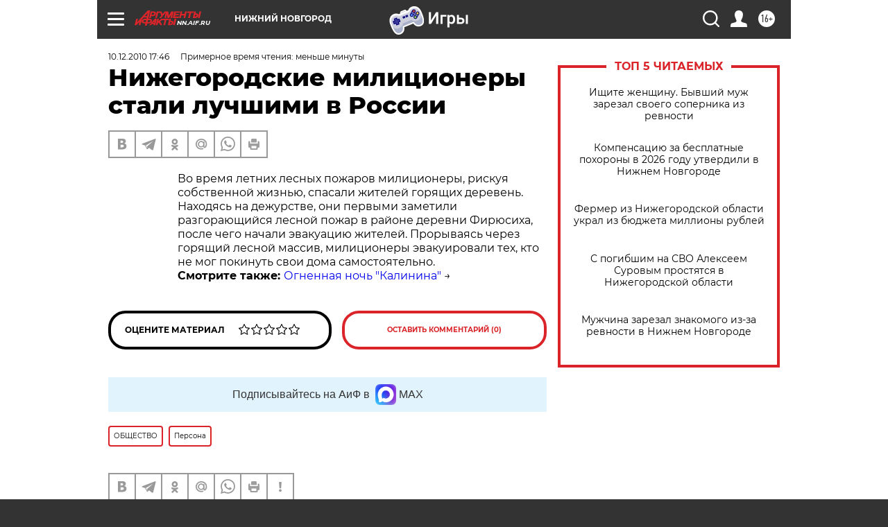

--- FILE ---
content_type: text/html
request_url: https://tns-counter.ru/nc01a**R%3Eundefined*aif_ru/ru/UTF-8/tmsec=aif_ru/18465927***
body_size: -71
content:
C41D6C0B697D8F38X1769836344:C41D6C0B697D8F38X1769836344

--- FILE ---
content_type: application/javascript
request_url: https://smi2.ru/counter/settings?payload=CIyLAhj_7N2TwTM6JGQ0NjM2NjZiLTJiN2ItNDBiNy1hNGUzLTEyMjUwMmM3ZDY4YQ&cb=_callbacks____0ml1uv59j
body_size: 1519
content:
_callbacks____0ml1uv59j("[base64]");